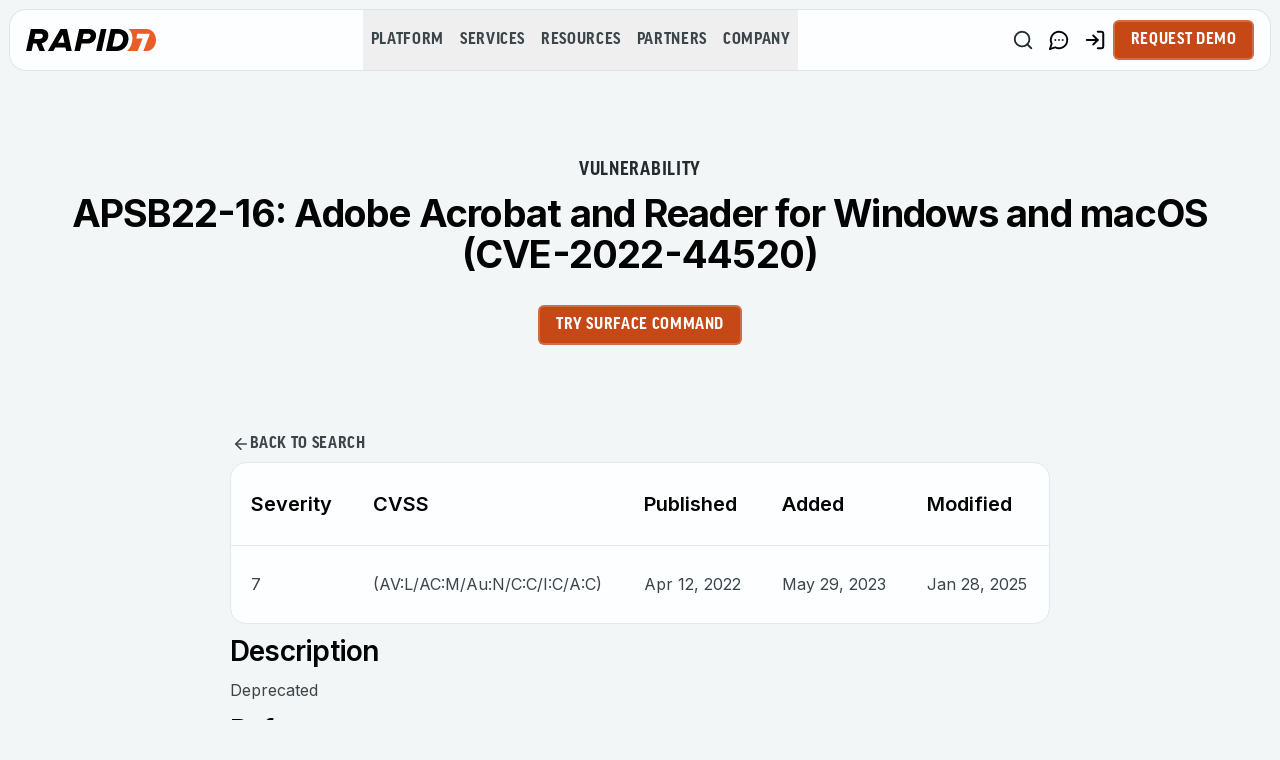

--- FILE ---
content_type: text/css;charset=utf-8
request_url: https://use.typekit.net/vhy4sic.css
body_size: 465
content:
/*
 * The Typekit service used to deliver this font or fonts for use on websites
 * is provided by Adobe and is subject to these Terms of Use
 * http://www.adobe.com/products/eulas/tou_typekit. For font license
 * information, see the list below.
 *
 * ff-good-web-pro-condensed:
 *   - http://typekit.com/eulas/000000000000000077359c98
 * ff-good-web-pro-narrow:
 *   - http://typekit.com/eulas/000000000000000077359cad
 *
 * © 2009-2026 Adobe Systems Incorporated. All Rights Reserved.
 */
/*{"last_published":"2025-01-17 11:35:55 UTC"}*/

@import url("https://p.typekit.net/p.css?s=1&k=vhy4sic&ht=tk&f=9185.23341&a=201066299&app=typekit&e=css");

@font-face {
font-family:"ff-good-web-pro-condensed";
src:url("https://use.typekit.net/af/574a7e/000000000000000077359c98/30/l?primer=7cdcb44be4a7db8877ffa5c0007b8dd865b3bbc383831fe2ea177f62257a9191&fvd=n8&v=3") format("woff2"),url("https://use.typekit.net/af/574a7e/000000000000000077359c98/30/d?primer=7cdcb44be4a7db8877ffa5c0007b8dd865b3bbc383831fe2ea177f62257a9191&fvd=n8&v=3") format("woff"),url("https://use.typekit.net/af/574a7e/000000000000000077359c98/30/a?primer=7cdcb44be4a7db8877ffa5c0007b8dd865b3bbc383831fe2ea177f62257a9191&fvd=n8&v=3") format("opentype");
font-display:auto;font-style:normal;font-weight:800;font-stretch:normal;
}

@font-face {
font-family:"ff-good-web-pro-narrow";
src:url("https://use.typekit.net/af/8177c2/000000000000000077359cad/30/l?primer=7cdcb44be4a7db8877ffa5c0007b8dd865b3bbc383831fe2ea177f62257a9191&fvd=n7&v=3") format("woff2"),url("https://use.typekit.net/af/8177c2/000000000000000077359cad/30/d?primer=7cdcb44be4a7db8877ffa5c0007b8dd865b3bbc383831fe2ea177f62257a9191&fvd=n7&v=3") format("woff"),url("https://use.typekit.net/af/8177c2/000000000000000077359cad/30/a?primer=7cdcb44be4a7db8877ffa5c0007b8dd865b3bbc383831fe2ea177f62257a9191&fvd=n7&v=3") format("opentype");
font-display:auto;font-style:normal;font-weight:700;font-stretch:normal;
}

.tk-ff-good-web-pro-condensed { font-family: "ff-good-web-pro-condensed",sans-serif; }
.tk-ff-good-web-pro-narrow { font-family: "ff-good-web-pro-narrow",sans-serif; }
